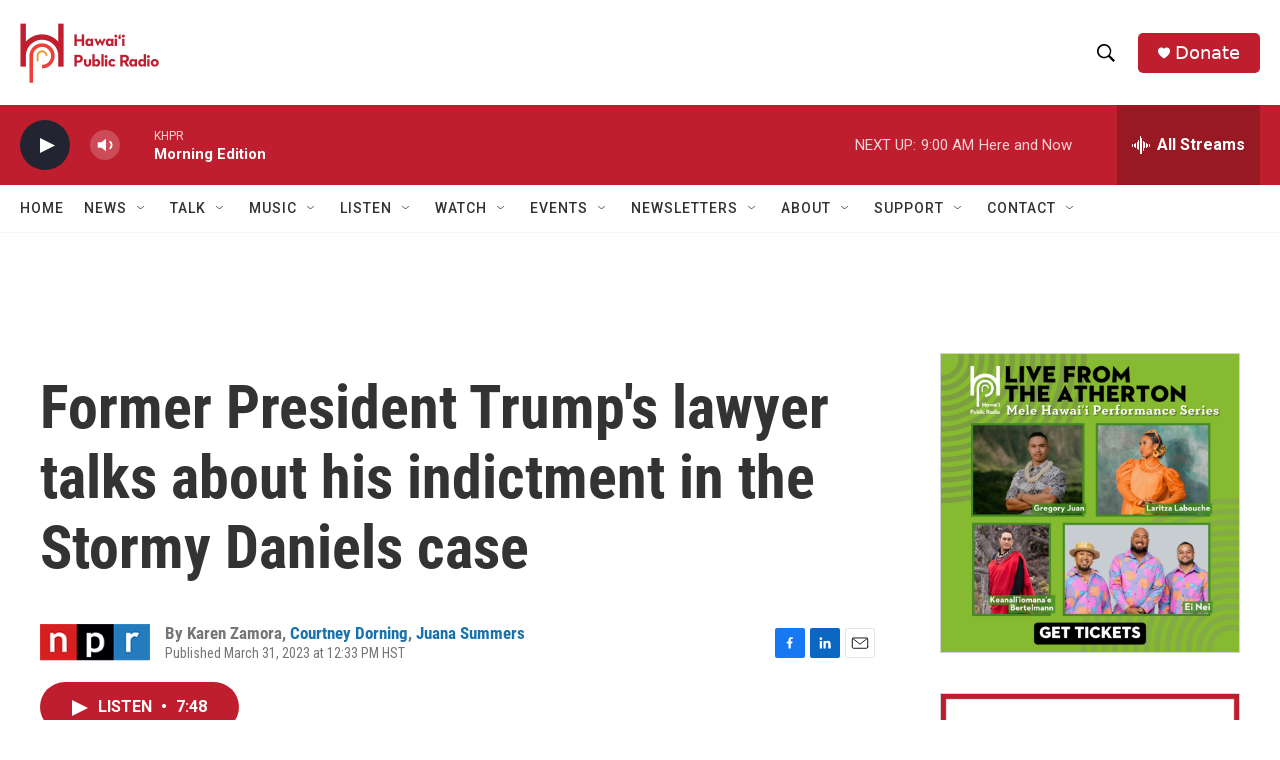

--- FILE ---
content_type: text/html; charset=utf-8
request_url: https://www.google.com/recaptcha/api2/aframe
body_size: 267
content:
<!DOCTYPE HTML><html><head><meta http-equiv="content-type" content="text/html; charset=UTF-8"></head><body><script nonce="4HhmBVmy2z2rHzrTE--GDQ">/** Anti-fraud and anti-abuse applications only. See google.com/recaptcha */ try{var clients={'sodar':'https://pagead2.googlesyndication.com/pagead/sodar?'};window.addEventListener("message",function(a){try{if(a.source===window.parent){var b=JSON.parse(a.data);var c=clients[b['id']];if(c){var d=document.createElement('img');d.src=c+b['params']+'&rc='+(localStorage.getItem("rc::a")?sessionStorage.getItem("rc::b"):"");window.document.body.appendChild(d);sessionStorage.setItem("rc::e",parseInt(sessionStorage.getItem("rc::e")||0)+1);localStorage.setItem("rc::h",'1768846131862');}}}catch(b){}});window.parent.postMessage("_grecaptcha_ready", "*");}catch(b){}</script></body></html>